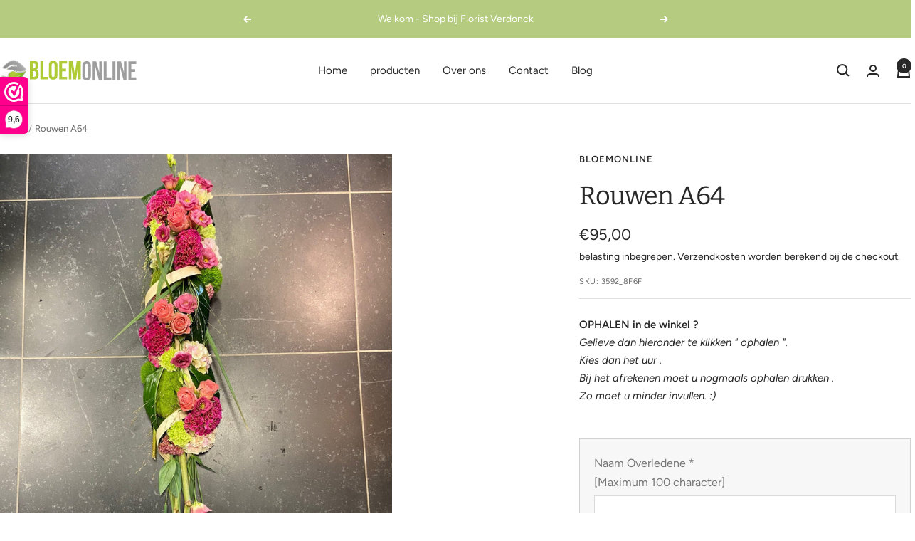

--- FILE ---
content_type: text/javascript; charset=utf-8
request_url: https://www.bloemonline.be/products/rouwen-a64.js
body_size: 209
content:
{"id":8140599296266,"title":"Rouwen A64","handle":"rouwen-a64","description":"\u003cp\u003eRouwen A64 is een modern langwerpig bloemstuk met celosia, lysianthus, roze rozen, dianthus, groene anjer en kussenmos #bloemonline #floristverdonck\u003c\/p\u003e","published_at":"2023-02-06T11:29:56+01:00","created_at":"2023-02-06T11:29:56+01:00","vendor":"bloemonline","type":"Rouwbloem","tags":[],"price":9500,"price_min":9500,"price_max":9500,"available":true,"price_varies":false,"compare_at_price":9500,"compare_at_price_min":9500,"compare_at_price_max":9500,"compare_at_price_varies":false,"variants":[{"id":44256632668426,"title":"Default Title","option1":"Default Title","option2":null,"option3":null,"sku":"3592_8F6F","requires_shipping":true,"taxable":true,"featured_image":null,"available":true,"name":"Rouwen A64","public_title":null,"options":["Default Title"],"price":9500,"weight":0,"compare_at_price":9500,"inventory_management":null,"barcode":"","requires_selling_plan":false,"selling_plan_allocations":[]}],"images":["\/\/cdn.shopify.com\/s\/files\/1\/0689\/3119\/1050\/products\/IMG_9813-rotated.jpg?v=1675679396"],"featured_image":"\/\/cdn.shopify.com\/s\/files\/1\/0689\/3119\/1050\/products\/IMG_9813-rotated.jpg?v=1675679396","options":[{"name":"Title","position":1,"values":["Default Title"]}],"url":"\/products\/rouwen-a64","media":[{"alt":null,"id":35413462057226,"position":1,"preview_image":{"aspect_ratio":0.75,"height":2016,"width":1512,"src":"https:\/\/cdn.shopify.com\/s\/files\/1\/0689\/3119\/1050\/products\/IMG_9813-rotated.jpg?v=1675679396"},"aspect_ratio":0.75,"height":2016,"media_type":"image","src":"https:\/\/cdn.shopify.com\/s\/files\/1\/0689\/3119\/1050\/products\/IMG_9813-rotated.jpg?v=1675679396","width":1512}],"requires_selling_plan":false,"selling_plan_groups":[]}

--- FILE ---
content_type: text/javascript
request_url: https://www.bloemonline.be/cdn/shop/t/5/assets/custom.js?v=167639537848865775061762356086
body_size: -698
content:
//# sourceMappingURL=/cdn/shop/t/5/assets/custom.js.map?v=167639537848865775061762356086


--- FILE ---
content_type: text/javascript
request_url: https://cdn.shopify.com/extensions/019b4a5a-3caf-7726-9e2d-1b3a6f71ebd9/popup-223/assets/kaching-popup-block.js
body_size: 9824
content:
!function(){"use strict";var n;const o="2025-07";var t=(n=>(n.AddToCart="add_to_cart",n.ExitIntent="exit_intent",n.Timer="timer",n))(t||{}),e=(n=>(n.AllProductPages="all",n.SpecificProductPages="selected-products",n.SpecificCollections="collections",n))(e||{}),i=(n=>(n.Heading="heading",n.Timer="timer",n.Rating="rating",n.Product="product",n.Features="features",n.Buttons="buttons",n.Image="image",n.FreeGift="free_gift",n))(i||{}),l=(n=>(n.OrderTotal="order_total",n.LineItemsCount="line_items_count",n.ProductId="product_id",n.ProductVariantId="product_variant_id",n.QtySingleAddRequest="qty_single_atc_request",n.ProductIsNotInCart="product_is_not_in_cart",n.VariantIdsSingleAddRequest="variant_ids_single_atc_request",n))(l||{}),r=(n=>(n.Equal="equal",n.Higher="higher",n.Lower="lower",n))(r||{});const a=async n=>{var t,e;try{const i=await fetch(`/api/${o}/graphql.json`,{method:"POST",headers:{"Content-Type":"application/json","X-Shopify-Storefront-Access-Token":n},body:JSON.stringify({query:'\n        {\n          shop {\n            metafield(namespace: "$app:kaching_popup", key: "translations") {\n              value\n            }\n          }\n        }\n      '})});if(!i.ok)return[];const l=null==(e=null==(t=(await i.json()).data)?void 0:t.shop.metafield)?void 0:e.value;return l?JSON.parse(l):[]}catch(i){return[]}},u=async({customApiHost:n,action:o,shopDomain:t,popupId:e})=>(await fetch(`${n||"https://popup.kachingappz.app"}/storefront/stats`,{method:"POST",headers:{"Content-Type":"application/json"},mode:"no-cors",body:JSON.stringify({action:o,shopDomain:t,popupId:e})}),!0),s=async({storefrontAccessToken:n,mediaImageGIDs:t,size:e})=>{var i;if(0===t.length)return[];const l=await fetch(`/api/${o}/graphql.json`,{method:"POST",headers:{"Content-Type":"application/json","X-Shopify-Storefront-Access-Token":n},body:JSON.stringify({query:"\n      query mediaImages($mediaImageGIDs: [ID!]!, $size: Int!) {\n        nodes(ids: $mediaImageGIDs) {\n          ... on MediaImage {\n            id\n            image {\n              url(transform: { maxWidth: $size, maxHeight: $size })\n            }\n          }\n        }\n      }\n    ",variables:{mediaImageGIDs:t,size:e}})}),r=await l.json();if(!(null==(i=null==r?void 0:r.data)?void 0:i.nodes))return[];const a=r.data.nodes.map((n=>({gid:n.id,url:n.image.url})));return P(`Received media images ${null==a?void 0:a.length}`),a},d=async({productId:n,storefrontAccessToken:t,hasSellingPlansScope:e,dontShowSellingPlans:i})=>{var l,r,a,u,s,d;if(P("fetchSellingPlans",{hasSellingPlansScope:e,dontShowSellingPlans:i}),!e)return{sellingPlans:void 0};if(i)return{sellingPlans:void 0};const c=window.Shopify.country,p=null==(l=window.Shopify.locale)?void 0:l.split("-")[0].toUpperCase(),v=await fetch(`/api/${o}/graphql.json`,{method:"POST",headers:{"Content-Type":"application/json","X-Shopify-Storefront-Access-Token":t},body:JSON.stringify({query:`\n      query @inContext(country: ${c}, language: ${p}) {\n        product(id: "${n}") {\n          variants(first: 250) {\n            edges {\n              node {\n                id\n                sellingPlanAllocations(first: 5) {\n                  nodes {\n                    sellingPlan {\n                      id\n                      name\n                    }\n                  }\n                }\n              }\n            }\n          }\n        }\n      }\n      `})}),f=await v.json();if(null===(null==(r=null==f?void 0:f.data)?void 0:r.product)||void 0===(null==(a=null==f?void 0:f.data)?void 0:a.product))return P("Product is null, returning undefined selling plans"),{sellingPlans:void 0};const h=[];for(const o of null==(d=null==(s=null==(u=null==f?void 0:f.data)?void 0:u.product)?void 0:s.variants)?void 0:d.edges)o.node.sellingPlanAllocations.nodes.length>0&&h.push({variantId:o.node.id,planId:o.node.sellingPlanAllocations.nodes[0].sellingPlan.id,name:o.node.sellingPlanAllocations.nodes[0].sellingPlan.name,productId:n});return{sellingPlans:h}},c=async(n,t)=>{var e,i,l,r,a,u,s,d,c,p,v,f,h,w,m,g,y,S,_,b,N,k,I,T,O,A,C,q,D,j,R,F,J,x;const V=window.Shopify.country,$=null==(e=window.Shopify.locale)?void 0:e.split("-")[0].toUpperCase(),H=await fetch(`/api/${o}/graphql.json`,{method:"POST",headers:{"Content-Type":"application/json","X-Shopify-Storefront-Access-Token":t},body:JSON.stringify({query:`\n      query @inContext(country: ${V}, language: ${$}) {\n        product(id: "${n}") {\n          title\n          handle\n          media(first: 10) {\n            edges {\n              node {\n                mediaContentType\n                alt\n                ...mediaFieldsByType\n              }\n            }\n          }\n          variants(first: 250) {\n            edges {\n              node {\n                id\n                title\n                availableForSale\n                image {\n                  url\n                }\n                compareAtPrice {\n                  amount\n                }\n                price {\n                  amount\n                }\n                selectedOptions {\n                  name\n                  value\n                }\n              }\n            }\n          }\n          options {\n            id\n            name\n            optionValues {\n              id\n              name\n            }\n          }\n        }\n      }\n      fragment mediaFieldsByType on Media {\n        ...on MediaImage {\n          image {\n            url\n          }\n        }\n      }\n      `})}),L=await H.json();if(null===(null==(i=null==L?void 0:L.data)?void 0:i.product)||void 0===(null==(l=null==L?void 0:L.data)?void 0:l.product))return P("Product is null, skipping popup"),null;const U=null!=(p=null==(c=null==(d=null==(s=null==(u=null==(a=null==(r=null==L?void 0:L.data)?void 0:r.product)?void 0:a.media)?void 0:u.edges)?void 0:s[0])?void 0:d.node)?void 0:c.alt)?p:"kaching-image-placeholder",Q=null!=(S=null==(y=null==(g=null==(m=null==(w=null==(h=null==(f=null==(v=null==L?void 0:L.data)?void 0:v.product)?void 0:f.media)?void 0:h.edges)?void 0:w[0])?void 0:m.node)?void 0:g.image)?void 0:y.url)?S:"",z=null!=(T=null==(I=null==(k=null==(N=null==(b=null==(_=null==L?void 0:L.data)?void 0:_.product)?void 0:b.variants)?void 0:N.edges)?void 0:k[0].node)?void 0:I.id)?T:null,E=[],G=[];for(const o of null==(C=null==(A=null==(O=null==L?void 0:L.data)?void 0:O.product)?void 0:A.variants)?void 0:C.edges)E.push({id:o.node.id,title:o.node.title,availableForSale:o.node.availableForSale,selectedOptions:o.node.selectedOptions,price:o.node.price.amount,compareAtPrice:o.node.compareAtPrice?o.node.compareAtPrice.amount:null,imageUrl:(null==(q=o.node.image)?void 0:q.url)||void 0});for(const o of null==(j=null==(D=null==L?void 0:L.data)?void 0:D.product)?void 0:j.options)G.push({id:o.id,name:o.name,values:o.optionValues});return{title:null==(F=null==(R=null==L?void 0:L.data)?void 0:R.product)?void 0:F.title,handle:(null==(x=null==(J=null==L?void 0:L.data)?void 0:J.product)?void 0:x.handle)||void 0,imageAlt:U,imageUrl:Q,variantId:z,variantOptions:E,productOptions:G}},p=async({prodcutVariantId:n,popupId:o,currentPageProductId:t,receivedQuantity:e,receivedSellingPlanId:i,shouldAddSellingPlan:l,giftIds:r})=>{try{if(!n)return null;const a=n.split("/"),u=a[a.length-1],s=i?i.split("/"):[],d=i?s[s.length-1]:void 0,c=[{id:Number(u),quantity:e||1,properties:{__kaching_popup_id:o,__original_product_id:t,__kaching_variant_id:n},...l&&i&&d?{selling_plan:Number(d)}:{}}];r&&r.length>0&&r.forEach((n=>{const e=n.split("/"),i=e[e.length-1];c.push({id:Number(i),quantity:1,properties:{__is_kaching_popup_free_gift:"true",__kaching_popup_id:o,__original_product_id:t},parent_id:Number(u)})}));let p={items:c};const v=await fetch(window.Shopify.routes.root+"cart/add.js?kaching_popup=true",{method:"POST",headers:{"Content-Type":"application/json"},body:JSON.stringify(p)});if(!v.ok)return null;return(await v.json()).items[0].id}catch(a){return null}},v=(n,o)=>{const t=new Set(n);return P("haveCommonCollectionId",{popupCollections:n,currentCollections:o,set:t}),o.some((n=>t.has(n)))},f=({options:n,isRequestAddToCart:o})=>{try{if(!o)return null;if("string"==typeof(null==n?void 0:n.body)&&C(null==n?void 0:n.headers)){const o=JSON.parse(n.body).id;return null==o||isNaN(Number(o))?null:Number(o)}if((null==n?void 0:n.body)instanceof FormData){const o=n.body.get("id");return null==o||isNaN(Number(o))?null:Number(o)}if(D(null==n?void 0:n.headers)&&!C(null==n?void 0:n.headers)&&!((null==n?void 0:n.body)instanceof FormData)&&(null==n?void 0:n.body)){const o=new URLSearchParams(n.body).get("id");return null==o||isNaN(Number(o))?null:Number(o)}return null}catch(t){return null}},h=({options:n,isRequestAddToCart:o})=>{try{if(!o)return null;if("string"==typeof(null==n?void 0:n.body)&&C(null==n?void 0:n.headers)){const o=JSON.parse(n.body).quantity;return null==o||isNaN(Number(o))?null:Number(o)}if((null==n?void 0:n.body)instanceof FormData){const o=n.body.get("quantity");return null==o||isNaN(Number(o))?null:Number(o)}if(D(null==n?void 0:n.headers)&&!C(null==n?void 0:n.headers)&&!((null==n?void 0:n.body)instanceof FormData)&&(null==n?void 0:n.body)){const o=new URLSearchParams(n.body).get("quantity");return null==o||isNaN(Number(o))?null:Number(o)}return null}catch(t){return null}},w=({body:n,xhr:o,isRequestAddToCart:t})=>{var e;try{if(!t||!n)return null;const i=(null==(e=o.o)?void 0:e["content-type"])||"";if("string"==typeof n&&i.includes("application/json")){const o=JSON.parse(n).id;return null==o||isNaN(Number(o))?null:Number(o)}if(n instanceof FormData){const o=n.get("id");return null==o||isNaN(Number(o))?null:Number(o)}if(i.includes("application/x-www-form-urlencoded")&&"string"==typeof n){const o=new URLSearchParams(n).get("id");return null==o||isNaN(Number(o))?null:Number(o)}return null}catch{return null}},m=({body:n,xhr:o,isRequestAddToCart:t})=>{var e;try{if(!t||!n)return null;const i=(null==(e=o.o)?void 0:e["content-type"])||"";if("string"==typeof n&&i.includes("application/json")){const o=JSON.parse(n).quantity;return null==o||isNaN(Number(o))?null:Number(o)}if(n instanceof FormData){const o=n.get("quantity");return null==o||isNaN(Number(o))?null:Number(o)}if(i.includes("application/x-www-form-urlencoded")&&"string"==typeof n){const o=new URLSearchParams(n).get("quantity");return null==o||isNaN(Number(o))?null:Number(o)}return null}catch{return null}},g=({form:n,isRequestAddToCart:o})=>{try{if(!o||!n)return null;const t=new FormData(n).get("id");return null==t||isNaN(Number(t))?null:Number(t)}catch{return null}},y=({form:n,isRequestAddToCart:o})=>{try{if(!o||!n)return null;const t=new FormData(n).get("quantity");return null==t||isNaN(Number(t))?null:Number(t)}catch{return null}},S=({popup:n,cart:o,currentQty:e,currentVariantId:i})=>{var a;const u=null==n?void 0:n.settings.additionalConditions,s=null==n?void 0:n.settings.trigger;if(!u||!o)return!0;const d=n=>{var a,u;const{type:d,operator:c,value:p,productId:v,productVariantIds:f}=n;switch(d){case l.OrderTotal:if(c===r.Higher)return o.total_price/100>(null!=p?p:0);if(c===r.Lower)return o.total_price/100<(null!=p?p:0);if(c===r.Equal)return o.total_price/100===(null!=p?p:0);break;case l.LineItemsCount:if(c===r.Higher)return o.item_count>(null!=p?p:0);if(c===r.Lower)return o.item_count<(null!=p?p:0);if(c===r.Equal)return o.item_count===(null!=(a=Number(p))?a:0);break;case l.QtySingleAddRequest:if(!e)return!0;if(s!==t.AddToCart)return!0;if(c===r.Higher)return e>(null!=p?p:0);if(c===r.Lower)return e<(null!=p?p:0);if(c===r.Equal)return e===(null!=(u=Number(p))?u:0);break;case l.VariantIdsSingleAddRequest:return!i||(s!==t.AddToCart||(!f||f.length<=0||f.some((n=>n===`gid://shopify/ProductVariant/${i}`))));case l.ProductId:return o.items.some((n=>`gid://shopify/Product/${n.product_id}`===v));case l.ProductIsNotInCart:return!o.items.some((n=>`gid://shopify/Product/${n.product_id}`===v));case l.ProductVariantId:return o.items.some((n=>null==f?void 0:f.includes(`gid://shopify/ProductVariant/${n.variant_id}`)))}return!1};for(const t of u){if(!d(t)){if(!(null==(a=t.orConditions)?void 0:a.length))return!1;if(!t.orConditions.some((n=>d(n))))return!1}}return!0},_=(n,o,t,i)=>{if(null===n)return{shouldNotShow:!0,shownPopup:null};let l=null;for(const r of n)if(r.settings.visibility===e.SpecificProductPages){const n=r.settings.ids?r.settings.ids.map((n=>{const o=n.split("/");return o[o.length-1]})):null;(null==n?void 0:n.includes((null==o?void 0:o.toString())||""))&&(!l||new Date(r.createdAt).getTime()>new Date(l.createdAt).getTime())&&(l=r)}if(l)return{shouldNotShow:!1,shownPopup:l};for(const r of n)if(r.settings.visibility===e.SpecificCollections){const n=t&&t.length>0?t:null!==i?[i]:[];v(r.settings.collectionIds||[],n)&&(!l||new Date(r.createdAt).getTime()>new Date(l.createdAt).getTime())&&(l=r)}if(l)return{shouldNotShow:!1,shownPopup:l};for(const r of n)r.settings.visibility===e.AllProductPages&&(!l||new Date(r.createdAt).getTime()>new Date(l.createdAt).getTime())&&(l=r);return l?{shouldNotShow:!1,shownPopup:l}:{shouldNotShow:!0,shownPopup:null}},P=(n,o=null)=>{(T()||k())&&console.debug("[Kaching Popup]",n,o)},b=()=>new URLSearchParams(window.location.search).get("kaching");let N;const k=()=>(void 0===N&&(N="dev"===b()),N);let I;const T=()=>(void 0===I&&(I="debug"===b()),I),O=async(n,o,t)=>{if("Failed to fetch"===o||(null==o?void 0:o.includes("Failed to fetch")))return;if("Load failed"===o||(null==o?void 0:o.includes("Load failed")))return;if("Attempted to assign to readonly property"===o||(null==o?void 0:o.includes("Attempted to assign to readonly property")))return;const e=["Failed to execute 'fetch'","Can only call Window.open on instances of Window","NetworkError when attempting to fetch resource","Cannot assign to read only property 'send' of object","The operation is insecure","Document is not fully active"];if(e.includes(o)||void 0!==e.find((n=>null==o?void 0:o.includes(n))))return;const i=window.location.href,l=window.Shopify,r={error:{filename:n,message:o,stack:t,url:i,shop:null==l?void 0:l.shop}};return await fetch("https://storefront-events.kachingappz.app/popup/errors",{method:"POST",headers:{"Content-Type":"application/json"},body:JSON.stringify(r)})},A=()=>{const n=["kaching-popup.js","kaching-popup-block.js"];window.addEventListener("error",(async function(o){try{await(async o=>{const{filename:t,message:e,error:i}=o;for(const l of n)if(t.includes(l)){if(T())return void P("Error",o);await O(t,e,i.stack)}})(o)}catch(t){console.error(t)}})),window.addEventListener("unhandledrejection",(async function(o){try{await(async o=>{if("object"!=typeof o.reason)return;const{message:t,stack:e}=o.reason;if(e)for(const i of n)if(e.includes(i)){if(T())return void P("Unhandled rejection",o);await O(i,t,e)}})(o)}catch(t){console.error(t)}}))},C=n=>{var o,t;return!!n&&(n instanceof Headers?null!=(t=null==(o=n.get("content-type"))?void 0:o.toLowerCase().includes("application/json"))&&t:Array.isArray(n)?n.some((([n,o])=>"content-type"===n.toLowerCase()&&o.toLowerCase().includes("application/json"))):"object"==typeof n&&Object.entries(n).some((([n,o])=>"content-type"===n.toLowerCase()&&(null==o?void 0:o.toLowerCase().includes("application/json")))))},q=()=>!!document.querySelector("#UpcartPopup")||!!window.upcartDocumentOrShadowRoot,D=n=>{if(n instanceof Headers)return"application/x-www-form-urlencoded"===n.get("Content-Type");if(Array.isArray(n)){const o=n.find((([n])=>"content-type"===n.toLowerCase()));return!!o&&"application/x-www-form-urlencoded"===o[1]}return!(!n||"object"!=typeof n)&&"application/x-www-form-urlencoded"===n["Content-Type"]},j=async n=>{const i=await(async n=>{var t,e;try{const i=await fetch(`/api/${o}/graphql.json`,{method:"POST",headers:{"Content-Type":"application/json","X-Shopify-Storefront-Access-Token":n},body:JSON.stringify({query:'\n        {\n          shop {\n            metafield(namespace: "$app:kaching_popup", key: "popups") {\n              value\n            }\n          }\n        }\n      '})});if(!i.ok)return[];const l=null==(e=null==(t=(await i.json()).data)?void 0:t.shop.metafield)?void 0:e.value;return l?JSON.parse(l):[]}catch(i){return[]}})(n),l=n=>i.filter((o=>o.settings.trigger===n)).reduce(((n,o)=>{const t=n.findIndex((n=>{var t,i;if(n.settings.visibility===e.SpecificProductPages&&o.settings.visibility===e.SpecificProductPages){const e=null==(t=o.settings.ids)?void 0:t.map((n=>{const o=n.split("/");return o[o.length-1]})),l=null==(i=n.settings.ids)?void 0:i.map((n=>{const o=n.split("/");return o[o.length-1]}));return null==e?void 0:e.some((n=>null==l?void 0:l.includes(n)))}if(n.settings.visibility===e.SpecificCollections&&o.settings.visibility===e.SpecificCollections){const t=o.settings.collectionIds||[],e=n.settings.collectionIds||[];return t.some((n=>e.includes(n)))}return n.settings.visibility===o.settings.visibility}));return-1!==t?new Date(o.createdAt).getTime()>new Date(n[t].createdAt).getTime()&&(n[t]=o):n.push(o),n}),[]).sort(((n,o)=>new Date(o.createdAt).getTime()-new Date(n.createdAt).getTime()));return{addToCart:l(t.AddToCart),timer:l(t.Timer),exitIntent:l(t.ExitIntent)}},R=async({popupConfig:n,storefrontAccessToken:o})=>{const t=document.querySelector("kaching-popup"),e=[],l=(r=n.settings.customIconGID)&&"null"!==r&&"undefined"!==r?r:null;var r;l?e.push(l):t.removeAttribute("custom-icon");const a=n.settings.blocks.map((n=>({blockId:n.id,mediaGID:n.blockType===i.Image?n.editedMediaImageGID:null}))).filter((n=>null!==n.mediaGID));if(a.forEach((n=>{n.mediaGID&&e.push(n.mediaGID)})),e.length>0){const n=await s({storefrontAccessToken:o,mediaImageGIDs:e,size:900}),i=null==n?void 0:n.find((n=>n.gid===l));i?t.setAttribute("custom-icon",JSON.stringify({url:i.url,alt:i.gid})):t.removeAttribute("custom-icon");const r=null==n?void 0:n.filter((n=>a.map((n=>n.mediaGID)).includes(n.gid)));((null==r?void 0:r.length)||0)>0&&t.setAttribute("block-images",JSON.stringify(r.map((n=>{var o;return{url:n.url,alt:n.gid,blockId:null==(o=a.find((o=>o.mediaGID===n.gid)))?void 0:o.blockId}}))))}try{const e=n.settings.blocks.filter((n=>n.blockType===i.FreeGift));if(e.length>0){const n=e.map((async n=>{const t=n;if(t.blockType===i.FreeGift&&t.productId){const n=await c(t.productId,o);return{blockId:t.id,data:n}}return null})),l=await Promise.all(n),r=l.filter((n=>null!==n)).map((n=>{var o,t,e,i;return{blockId:n.blockId,title:(null==(o=n.data)?void 0:o.title)||"",imageUrl:(null==(t=n.data)?void 0:t.imageUrl)||"",variantOptions:(null==(e=n.data)?void 0:e.variantOptions)||[],productOptions:(null==(i=n.data)?void 0:i.productOptions)||[]}}));t.setAttribute("free-gift-data",JSON.stringify(r))}}catch(u){P("Failed to set free gift data",{err:u})}},F=(n,o)=>o.some((o=>(n.settings.selectedVariantIds&&0!==n.settings.selectedVariantIds.length?o.data.variantOptions.filter((o=>{var t;return null==(t=n.settings.selectedVariantIds)?void 0:t.includes(o.id)})):o.data.variantOptions).some((n=>n.availableForSale)))),J=async(n,o,t)=>{const e=document.querySelector("kaching-popup"),i=window.Shopify.currency,l=i?Number(i.rate):1;if(e&&o&&(e.setAttribute("settings",JSON.stringify(o.settings)),e.setAttribute("popup-id",o.id),e.setAttribute("currency-rate",l.toString())),(null==o?void 0:o.settings.productId)&&e&&(null===(null==o?void 0:o.settings.multipleProductsBlock)||void 0===(null==o?void 0:o.settings.multipleProductsBlock))){const[i,l,r]=await Promise.all([c(o.settings.productId,n),d({productId:o.settings.productId,storefrontAccessToken:n,hasSellingPlansScope:t||!1,dontShowSellingPlans:o.settings.dontShowSellingPlans}),s({storefrontAccessToken:n,mediaImageGIDs:o.settings.swatchConfig?Object.values(o.settings.swatchConfig).flatMap((n=>{var o;return(null==(o=n.images)?void 0:o.map((n=>n.mediaImageGID)))||[]})).filter((n=>n&&""!==n)):[],size:500})]);if(!i)return{isAvailableForSale:!1};let a=[];o.settings.swatchConfig&&Object.entries(o.settings.swatchConfig||{}).forEach((([,n])=>{n.images&&n.images.forEach((n=>{const o=r.find((o=>o.gid===n.mediaImageGID));o&&a.push({url:o.url,optionValueId:n.optionValueId})}))}));const{title:u,imageAlt:p,imageUrl:v,variantOptions:f,productOptions:h,handle:w}=i;P("setPopupData",{hasSellingPlansScope:t,sellingPlansResponse:l,swatchProductOptionValueIdsWithImageUrls:a});const m=o.settings.selectedVariantIds&&0!==o.settings.selectedVariantIds.length?f.filter((n=>{var t;return null==(t=o.settings.selectedVariantIds)?void 0:t.some((o=>o===n.id))})):f,g=o.settings.selectedVariantIds&&0!==o.settings.selectedVariantIds.length?h.map((n=>{const o=new Set;return m.forEach((t=>{const e=t.selectedOptions.find((o=>o.name===n.name));e&&o.add(e.value)})),{...n,values:n.values.filter((n=>o.has(n.name)))}})):h;return e.setAttribute("product-title",u),e.setAttribute("product-handle",w||""),e.setAttribute("product-image",JSON.stringify({url:v,alt:p})),e.setAttribute("variant-options",JSON.stringify(m)),e.setAttribute("product-options",JSON.stringify(g)),e.setAttribute("selling-plans",JSON.stringify(l.sellingPlans||[])),e.setAttribute("swatch-media",JSON.stringify(a)),await R({popupConfig:o,storefrontAccessToken:n}),{isAvailableForSale:m.some((n=>n.availableForSale))}}if((null==o?void 0:o.settings.multipleProductsBlock)&&e){const i=o.settings.multipleProductsBlock.productIds,[l,r,a]=await Promise.all([Promise.all(i.map((o=>c(o,n)))),Promise.all(i.map((e=>{var i;return d({productId:e,storefrontAccessToken:n,hasSellingPlansScope:t||!1,dontShowSellingPlans:null==(i=o.settings.multipleProductsBlock)?void 0:i.dontShowSellingPlans})}))),s({storefrontAccessToken:n,mediaImageGIDs:o.settings.multipleProductsBlock.swatchConfig?Object.values(o.settings.multipleProductsBlock.swatchConfig).flatMap((n=>{var o;return(null==(o=n.images)?void 0:o.map((n=>n.mediaImageGID)))||[]})).filter((n=>n&&""!==n)):[],size:500})]);let u=[];o.settings.multipleProductsBlock.swatchConfig&&Object.entries(o.settings.multipleProductsBlock.swatchConfig||{}).forEach((([,n])=>{n.images&&n.images.forEach((n=>{const o=a.find((o=>o.gid===n.mediaImageGID));o&&u.push({url:o.url,optionValueId:n.optionValueId})}))}));const p=i.reduce(((n,o,t)=>{const e=l[t];return null!==e&&n.push({productId:o,data:e}),n}),[]).filter((n=>(o.settings.selectedVariantIds&&0!==o.settings.selectedVariantIds.length?n.data.variantOptions.filter((n=>{var t;return null==(t=o.settings.selectedVariantIds)?void 0:t.includes(n.id)})):n.data.variantOptions).some((n=>n.availableForSale))));if(0===p.length)return{isAvailableForSale:!1};let v=[];if(o.settings.multipleProductsBlock.editedImagesByProduct&&o.settings.multipleProductsBlock.editedImagesByProduct.length>0){const t=o.settings.multipleProductsBlock.editedImagesByProduct.map((n=>n.imageId)),e=await s({storefrontAccessToken:n,mediaImageGIDs:t,size:900});v=e.map((n=>{var t,e,i;return{imageSrc:n.url,productId:null==(i=null==(e=null==(t=o.settings.multipleProductsBlock)?void 0:t.editedImagesByProduct)?void 0:e.find((o=>o.imageId===n.gid)))?void 0:i.productId}}))}return e.setAttribute("multiple-products-info",JSON.stringify(p.map((n=>{var t,e;const i=null==(e=null==(t=o.settings.multipleProductsBlock)?void 0:t.variantsIdsByProduct.find((o=>o.productId===n.productId)))?void 0:e.variantsIds,l=i&&0!==i.length?n.data.variantOptions.filter((n=>i.some((o=>o===n.id)))):n.data.variantOptions,a=i&&0!==i.length?n.data.productOptions.map((n=>{const o=new Set;return l.forEach((t=>{const e=t.selectedOptions.find((o=>o.name===n.name));e&&o.add(e.value)})),{...n,values:n.values.filter((n=>o.has(n.name)))}})):n.data.productOptions,u=v.find((o=>o.productId===n.productId)),s=r.flatMap((n=>{var o;return null!=(o=n.sellingPlans)?o:[]})).filter((o=>o.productId===n.productId));return{productId:n.productId,title:n.data.title,image:{src:(null==u?void 0:u.imageSrc)||n.data.imageUrl,alt:n.data.imageAlt,isEdited:null!==(null==u?void 0:u.imageSrc)&&void 0!==(null==u?void 0:u.imageSrc)},variantOptions:l,productOptions:a,sellingPlans:s}})))),e.setAttribute("swatch-media",JSON.stringify(u)),await R({popupConfig:o,storefrontAccessToken:n}),{isAvailableForSale:F(o,p)}}return{isAvailableForSale:!1}},x=async(n,t,e)=>{var i;try{if(n)return n;if(t.length>0){const[,n]=t[t.length-1];if((null==n?void 0:n.body)instanceof FormData)for(const[o,t]of n.body.entries())if("product-id"===o)return Number(t);if("string"==typeof(null==n?void 0:n.body)&&C(null==n?void 0:n.headers)){const t=JSON.parse(n.body);if((null==(i=t.items)?void 0:i.length)>0){const n=await(async({storefrontAccessToken:n,variantId:t})=>{var e,i,l,r,a,u,s;const d=await fetch(`/api/${o}/graphql.json`,{method:"POST",headers:{"Content-Type":"application/json","X-Shopify-Storefront-Access-Token":n},body:JSON.stringify({query:"\n      query GetProductFromVariant($id: ID!) {\n        node(id: $id) {\n          ... on ProductVariant {\n            product {\n              id\n            }\n          }\n        }\n      }\n    ",variables:{id:`gid://shopify/ProductVariant/${t}`}})}),c=await d.json();return(null==(l=null==(i=null==(e=null==c?void 0:c.data)?void 0:e.node)?void 0:i.product)?void 0:l.id)?Number(null==(s=null==(u=null==(a=null==(r=null==c?void 0:c.data)?void 0:r.node)?void 0:a.product)?void 0:u.id)?void 0:s.split("/").pop()):null})({storefrontAccessToken:e,variantId:t.items[0].id});return n}return Number(t["product-id"])}if((null==n?void 0:n.body)&&D(null==n?void 0:n.headers)&&!C(null==n?void 0:n.headers)&&!((null==n?void 0:n.body)instanceof FormData)){const o=new URLSearchParams(n.body);for(const[n,t]of o.entries())if("product-id"===n)return Number(t)}}return null}catch(l){return console.error(l),null}},V=(n,o)=>{var t,e,i,l;try{if(!o)return!1;const[,a]=n;if(P("doesBundleAlreadyHaveUpsell",{isJson:"string"==typeof(null==a?void 0:a.body)&&C(null==a?void 0:a.headers)}),"string"==typeof(null==a?void 0:a.body)&&C(null==a?void 0:a.headers)){const n=JSON.parse(a.body);if(!(null==(t=null==n?void 0:n.items)?void 0:t.length))return!1;for(const t of n.items)if(Object.keys(t.properties).find((n=>"__kaching_bundles"===n)))try{const n=Object.entries(t.properties).find((n=>"__kaching_bundles"===n[0])),r=JSON.parse((null==n?void 0:n[1])||"{}");if(null==r?void 0:r.upsell){if(((null==(i=null==(e=o.settings)?void 0:e.selectedVariantIds)?void 0:i.map((n=>n.split("/").pop())))||[]).includes(null==(l=t.id)?void 0:l.toString()))return!0}}catch(r){console.error(r)}}return!1}catch(r){return!1}};T()&&(P("App version",(()=>{const n=document.currentScript;if(!n)return null;const o=n.src.match(/\/([^/]+)\/assets\//);return o&&o[1]?o[1]:null})()),P("Shopify domain",null==(n=window.Shopify)?void 0:n.shop)),async function(){var n,o,e;A();let i=document.getElementById("kaching-popup"),l=document.getElementById("kaching-overlay"),r=document.querySelector("kaching-popup"),s=document.getElementById("kaching-close-icon"),d=!1,c=!1,v=null,b=!1,N=!1,k=[],I=[];const T=document.querySelector("script#kaching-popup-config"),O=JSON.parse((null==T?void 0:T.textContent)||"{}"),R=O.storefrontAccessToken,F=O.moneyFormat,$=O.customApiHost,H=O.shopifyDomain,L=O.productId,U=O.collectionIds,Q=O.collection,z=O.cart,E=O.hasSellingPlansScope;let G=null;const X=O.liquidLocale,B=null==(o=null==(n=window.Shopify)?void 0:n.locale)?void 0:o.toLowerCase().split("-")[0];let M=null,W=!1,K=!1,Y=!1,Z=null;if(P("Initializing",{shopDomain:H,moneyFormat:F,storefrontAccessToken:R,currentPageProductId:L,locale:X,externallyInjectedLocale:B,currentPageCollectionsIds:U,collection:Q}),P("Selling plans",{hasSellingPlansScope:E}),R){const[dn,cn]=await Promise.all([j(R),a(R)]);v=dn,G=cn,P("Fetched popups and translations",{popupsByTrigger:v,translations:G});const pn=B||X,vn=G.find((n=>n.locale===pn));pn&&vn&&(P("Found matching translations",vn),r.setAttribute("translations",JSON.stringify(vn)))}function nn(){document.body.classList.remove("kaching-popup-open")}async function on(n){i.style.display="none",l.style.display="none",P("handleDeclineClick",{deferredFetchQueue:k});const o=document.querySelector("#xboost-upsell-slide-cart-root");o&&(o.style.visibility="visible");try{window.Vanga.open&&window.Vanga.open()}catch(e){P("Vanga error",{err:e})}for(nn(),(null==M?void 0:M.settings.trigger)===t.AddToCart&&(d=!0,!0===M.settings.showAddToCartPopupOncePerSession&&sessionStorage.setItem("kachingAddToCartOncePerSessionShown","true"));k.length>0;){const n=k.shift(),o=I.shift();if(P("handleDeclineClick loop",{request:n}),n&&o&&!b)if(Z){const t=await Z(...n);P("handleDeclineClick loop with savedFetch",{originalResponse:t}),o(t)}else{const t=await fetch(...n);P("handleDeclineClick loop",{originalResponse:t}),o(t)}if(o&&b&&o(new Response),o&&n&&b&&n[0].toString().includes("partial=true")){o(await fetch(...n))}}q()&&window.upcartRegisterAddToCart&&(null==M?void 0:M.settings.trigger)!==t.ExitIntent&&window.upcartRegisterAddToCart(),k=[],I=[],M&&function(){const n=document.querySelector('button[name="kaching-decline-button"]'),o=document.querySelector('button[name="kaching-want-button"]');n&&n.removeEventListener("click",on);o&&o.removeEventListener("click",ln)}(),N&&(window.location.href="/cart")}async function tn(n){var o;const e=null==(o=null==n?void 0:n.detail)?void 0:o.variantIds,r=null==n?void 0:n.detail.freeGiftSelectedVariants,a=r?JSON.parse(r):null;if(P("handleAllAccepted",{receivedVariantIds:e,parsedFreeGifts:a}),e&&M&&M.settings&&R){const o=await x(L,k,R),r=M.id,v=a?Object.values(a):[];for(let n=0;n<e.length;n++){const t=e[n];try{await p({prodcutVariantId:t,popupId:r,currentPageProductId:o,receivedQuantity:1,receivedSellingPlanId:void 0,shouldAddSellingPlan:!1,giftIds:0===n&&v.length>0?v:null})}catch(s){P("Failed to add product",{error:s})}}for(i.style.display="none",l.style.display="none",nn(),M.settings.trigger===t.AddToCart&&(d=!0,!0===M.settings.showAddToCartPopupOncePerSession&&sessionStorage.setItem("kachingAddToCartOncePerSessionShown","true"));k.length>0;){const n=k.shift(),o=I.shift();if(n&&o&&!b){const t=window.Shopify;"7f86ee-d4.myshopify.com"===(null==t?void 0:t.shop)&&(P("Sleeping"),await en(2e3),P("Resuming"));const e=await fetch(...n);P("Fetch completed"),o(e)}if(o&&b&&o(new Response),o&&n&&b&&n[0].toString().includes("partial=true")){o(await fetch(...n))}}q()&&window.upcartRegisterAddToCart&&window.upcartRegisterAddToCart(),k=[],I=[],H&&u({customApiHost:$,action:"accepted",shopDomain:H,popupId:M.id}),M.settings.trigger!==t.ExitIntent&&M.settings.trigger!==t.Timer||M.settings.disableRedirect||(window.location.href="/cart"),N&&(window.location.href="/cart");const f=document.querySelector("#xboost-upsell-slide-cart-root");f&&(f.style.visibility="visible");try{window.Vanga.open&&window.Vanga.open()}catch(c){P("Vanga error",{err:c})}n.preventDefault()}}F&&r&&r.setAttribute("money-format",F);const en=n=>new Promise((o=>setTimeout(o,n)));async function ln(n){var o,e,r,a,s,c,v,f;const h=null==(o=null==n?void 0:n.detail)?void 0:o.variantId,w=null==(e=null==n?void 0:n.detail)?void 0:e.quantity,m=null==n?void 0:n.detail.sellingPlan,g=null==n?void 0:n.detail.freeGiftSelectedVariants,y=g?JSON.parse(g):null;let S=!1;if(S=(null==(r=null==M?void 0:M.settings)?void 0:r.multipleProductsBlock)?Boolean(m&&E&&!(null==(s=null==(a=null==M?void 0:M.settings)?void 0:a.multipleProductsBlock)?void 0:s.dontShowSellingPlans)):Boolean(m&&E&&!(null==(c=null==M?void 0:M.settings)?void 0:c.dontShowSellingPlans)),P("handleWantClick",{receivedVariantId:h,receivedSellingPlanId:m,receivedQuantity:w,shouldAddSellingPlan:S}),(null==M?void 0:M.settings)&&R&&h){const o=await x(L,k,R);if(M.settings.trigger===t.AddToCart&&(M.settings.replaceProductAddedToCart||(null==(v=M.settings.multipleProductsBlock)?void 0:v.replaceProductAddedToCart))){i.style.display="none",l.style.display="none",nn(),d=!0,!0===M.settings.showAddToCartPopupOncePerSession&&sessionStorage.setItem("kachingAddToCartOncePerSessionShown","true");const t=k.pop(),e=await async function({popupConfig:n,lastRequest:o,receivedVariantId:t,receivedQuantity:e,receivedSellingPlanId:i,shouldAddSellingPlan:l}){var r;P("Executing deferred fetch",{popupConfig:n,lastRequest:o,receivedVariantId:t});const a=i?i.split("/"):[],u=i?a[a.length-1]:void 0;if(o){const[a,d]=o,c=t.split("/"),p=c[c.length-1];if((null==d?void 0:d.body)instanceof FormData&&(d.body.set("product-id",(null==n?void 0:n.settings.productId)||""),d.body.set("id",p),d.body.set("quantity",e?e.toString():"1"),d.body.set("properties[__kaching_popup_id]",(null==n?void 0:n.id)||""),d.body.set("properties[__kaching_variant_id]",t),d.body.set("properties[__original_product_id]",(null==L?void 0:L.toString())||""),d.body.get("sections_url")&&d.body.set("sections_url",`/variants/${p}`),l&&i&&u&&d.body.set("selling_plan",u)),"string"==typeof(null==d?void 0:d.body)&&C(null==d?void 0:d.headers))try{const o=JSON.parse(d.body);q()||(null==(r=o.items)?void 0:r.length)>0?o.items=[{form_type:"product",id:p,"product-id":(null==n?void 0:n.settings.productId)||"",quantity:e||1,"section-id":o.items[0]["section-id"],properties:{__kaching_popup_id:(null==n?void 0:n.id)||"",__original_product_id:(null==L?void 0:L.toString())||"",__kaching_variant_id:(null==t?void 0:t.toString())||""},...l&&i&&u?{selling_plan:Number(u)}:{}}]:(o["product-id"]=(null==n?void 0:n.settings.productId)||"",o.id=p,o.quantity=e||1,o.properties={...o.properties||{},__kaching_popup_id:(null==n?void 0:n.id)||"",__original_product_id:(null==L?void 0:L.toString())||"",__kaching_variant_id:(null==t?void 0:t.toString())||""},l&&i&&u&&(o.selling_plan=Number(u))),d.body=JSON.stringify(o)}catch(s){console.error(s)}if(D(null==d?void 0:d.headers)&&!C(null==d?void 0:d.headers)&&!((null==d?void 0:d.body)instanceof FormData)&&(null==d?void 0:d.body))try{const o=new URLSearchParams;new URLSearchParams(d.body).forEach(((n,t)=>{o.set(t,n)})),o.set("product-id",(null==n?void 0:n.settings.productId)||""),o.set("quantity",e?e.toString():"1"),o.set("id",p),o.set("properties[__kaching_popup_id]",(null==n?void 0:n.id)||""),o.set("properties[__kaching_variant_id]",t),o.set("properties[__original_product_id]",(null==L?void 0:L.toString())||""),l&&i&&u&&o.set("selling_plan",u),d.body=o.toString()}catch(s){console.error("Error processing application/x-www-form-urlencoded body:",s)}const v=await fetch(a,d);return q()&&window.upcartRegisterAddToCart&&window.upcartRegisterAddToCart(),v}}({popupConfig:M,lastRequest:t,receivedVariantId:h,receivedQuantity:w,receivedSellingPlanId:m,shouldAddSellingPlan:S});return await(async({variantIds:n,popupId:o,currentPageProductId:t})=>{try{if(n.length<=0)return!1;let e={items:n.map((n=>{const e=n.split("/"),i=e[e.length-1];return{id:Number(i),quantity:1,properties:{__is_kaching_popup_free_gift:"true",__kaching_popup_id:o,__original_product_id:t}}}))};return await fetch(window.Shopify.routes.root+"cart/add.js?kaching_popup=true",{method:"POST",headers:{"Content-Type":"application/json"},body:JSON.stringify(e)}),!0}catch(e){return P("addGiftsToCart error",{err:e}),!1}})({variantIds:y?Object.values(y):[],popupId:M.id,currentPageProductId:o}),e&&(null==(f=I.pop())||f(e)),k=[],I=[],H&&u({customApiHost:$,action:"accepted",shopDomain:H,popupId:M.id}),void n.preventDefault()}if(await p({prodcutVariantId:h,popupId:M.id,currentPageProductId:o,receivedQuantity:w,receivedSellingPlanId:m,shouldAddSellingPlan:S,giftIds:y?Object.values(y):[]})){for(i.style.display="none",l.style.display="none",nn(),M.settings.trigger===t.AddToCart&&(d=!0,!0===M.settings.showAddToCartPopupOncePerSession&&sessionStorage.setItem("kachingAddToCartOncePerSessionShown","true"));k.length>0;){const n=k.shift(),o=I.shift();if(n&&o&&!b){const t=window.Shopify;"7f86ee-d4.myshopify.com"===(null==t?void 0:t.shop)&&(P("Sleeping"),await en(2e3),P("Resuming"));const e=await fetch(...n);P("Fetch completed"),o(e)}if(o&&b&&o(new Response),o&&n&&b&&n[0].toString().includes("partial=true")){o(await fetch(...n))}}q()&&window.upcartRegisterAddToCart&&window.upcartRegisterAddToCart(),k=[],I=[],H&&u({customApiHost:$,action:"accepted",shopDomain:H,popupId:M.id}),M.settings.trigger!==t.ExitIntent&&M.settings.trigger!==t.Timer||M.settings.disableRedirect||(window.location.href="/cart"),N&&(window.location.href="/cart")}}const _=document.querySelector("#xboost-upsell-slide-cart-root");_&&(_.style.visibility="visible");try{window.Vanga.open&&window.Vanga.open()}catch(T){P("Vanga error",{err:T})}n.preventDefault()}function rn(){document.addEventListener("popup-accepted",ln),document.addEventListener("popup-declined",on),document.addEventListener("popup-all-accepted",tn),P("registerButtonsWithPopup with:",{popup:i,overlay:l}),(null==i?void 0:i.style)&&(null==l?void 0:l.style)||(i=document.getElementById("kaching-popup"),l=document.getElementById("kaching-overlay"),P("registerButtonsWithPopup -> with no styles, setting again",{popup:i,overlay:l})),i.style.display="block",l.style.display="flex",P("Setting overlay click"),l&&l.addEventListener("click",(n=>{n.target===l&&on()})),P("Setting close icon click"),s||(s=document.getElementById("kaching-close-icon")),s&&s.addEventListener("click",(n=>{on()})),i&&(P("Firing kaching-popup-visible event"),((n,o,t)=>{const e=new CustomEvent(o,{detail:t,bubbles:!0,cancelable:!0,composed:!0});n.dispatchEvent(e)})(i,"kaching-popup-visible",{popupId:null==M?void 0:M.id,settings:null==M?void 0:M.settings}))}async function an(n){const o=null==v?void 0:v.exitIntent;if(o&&o.length>0&&R&&!c&&((null==n?void 0:n.clientY)||-1)<0&&!sessionStorage.getItem("kachingExitIntentPopupShown")){const{shouldNotShow:n,shownPopup:t}=_(o,L,U,(null==Q?void 0:Q.id)||null);if(n)return;if(!S({popup:t,cart:z,currentQty:null,currentVariantId:null}))return;if(!sessionStorage.getItem("isExitIntentFetched")){sessionStorage.setItem("isExitIntentFetched","true");const n=await J(R,t,E);W=n.isAvailableForSale}if(M=t,!W)return;b=!1,N=!1,rn(),H&&u({customApiHost:$,action:"seen",shopDomain:H,popupId:null==M?void 0:M.id}),sessionStorage.setItem("kachingExitIntentPopupShown","true"),c=!0}}if(/android/i.test(navigator.userAgent)||/iPhone|iPad|iPod/i.test(navigator.userAgent)||/windows phone/i.test(navigator.userAgent)){let fn,hn=window.scrollY,wn=window.scrollY;async function mn(){hn=window.scrollY,setTimeout((()=>{wn=window.scrollY}),100),fn=wn-hn,fn>160&&(await an(),document.removeEventListener("scroll",mn))}document.addEventListener("scroll",mn)}if(document.addEventListener("mouseleave",(async n=>{await an(n)})),(null==v?void 0:v.timer)&&v.timer.length>0&&R){const{shouldNotShow:gn,shownPopup:yn}=_(v.timer||null,L,U,(null==Q?void 0:Q.id)||null);setTimeout((async()=>{if(!sessionStorage.getItem("kachingTimerPopupShown")){if(gn)return;if(!S({popup:yn,cart:z,currentQty:null,currentVariantId:null}))return;if(!sessionStorage.getItem("isTimerFetched")){sessionStorage.setItem("isTimerFetched","true");const n=await J(R,yn,E);K=n.isAvailableForSale}if(M=yn,!K)return;b=!1,N=!1,rn(),H&&u({customApiHost:$,action:"seen",shopDomain:H,popupId:null==M?void 0:M.id}),sessionStorage.setItem("kachingTimerPopupShown","true")}}),1e3*((null==(e=null==yn?void 0:yn.settings)?void 0:e.timerValue)||0))}P("Overriding fetch"),window.kachingPopupFetch=async function(n,...o){try{const[e,i]=o;Z=n;const l=e.toString().includes("/cart/add")&&!e.toString().includes("kaching_popup")&&"POST"===(null==i?void 0:i.method),r=e.toString().includes("shipping_calculation=true"),a=e.toString().includes("kaching-cart=true");l&&P("Detected add to cart request",o);const s=e.toString().includes("kaching_bundles=true")&&e.toString().includes("partial=true"),c=null==v?void 0:v.addToCart,{shouldNotShow:p,shownPopup:w}=_((null==v?void 0:v.addToCart)||null,L,U,(null==Q?void 0:Q.id)||null),m=c&&!d&&!s&&!p&&S({popup:w,cart:z,currentQty:h({options:i,isRequestAddToCart:l}),currentVariantId:f({options:i,isRequestAddToCart:l})})&&!sessionStorage.getItem("kachingAddToCartOncePerSessionShown");if(c&&!d&&s&&!p&&S({popup:w,cart:z,currentQty:h({options:i,isRequestAddToCart:l}),currentVariantId:f({options:i,isRequestAddToCart:l})})&&!sessionStorage.getItem("kachingAddToCartOncePerSessionShown"))return P("Pushing bundles request to queue"),Y=V(o,w),k.push(o),I.push((n=>n)),new Response(null,{status:200});if(l&&m&&!r&&!a){k.push(o),Y||(Y=V(o,w));const e=document.querySelector(".hs-result-loading");e&&e.remove(),q()&&window.upcartCloseCart&&window.upcartCloseCart();const i=document.querySelector("#xboost-upsell-slide-cart-root");if(i&&(i.style.visibility="hidden"),R&&c){if(!(await J(R,w,E)).isAvailableForSale||Y){for(;k.length>0;){const o=k.shift(),t=I.shift();if(o&&t){t(await n(...o))}}const t=await n(...o);return i&&(i.style.visibility="visible"),q()&&window.upcartRegisterAddToCart&&window.upcartRefreshCart&&l&&(window.upcartRegisterAddToCart(),window.upcartRefreshCart()),Y=!1,t}}document.body.classList.add("kaching-popup-open");try{window.Vanga.close&&window.Vanga.close()}catch(t){P("Vanga error",{err:t})}return M=w,b=!1,N=!1,rn(),P("Showing popup"),H&&u({customApiHost:$,action:"seen",shopDomain:H,popupId:null==M?void 0:M.id}),new Promise((n=>{I.push(n)}))}if(l&&!m&&k.length>0&&!s&&!r&&!a){for(P("Flushing queue - main request failed conditions after bundles were queued");k.length>0;){const o=k.shift(),t=I.shift();if(o&&t){t(await n(...o))}}const t=await n(...o);return Y=!1,t}const g=await n(...o);return q()&&window.upcartRegisterAddToCart&&window.upcartRefreshCart&&l&&(window.upcartRegisterAddToCart(),window.upcartRefreshCart()),g}catch(e){console.error(e);return await n(...o)}};const un=XMLHttpRequest.prototype.open,sn=XMLHttpRequest.prototype.send;XMLHttpRequest.prototype.open=function(n,o,t=!0,e,i){this.t=o.toString().includes("/cart/add")&&!o.toString().includes("kaching_popup")&&"POST"===n,this.i=o.toString().includes("kaching_bundles=true")&&o.toString().includes("partial=true"),this.l={method:n,url:o,async:t,username:e,password:i},un.apply(this,[n,o,t,e,i])},XMLHttpRequest.prototype.send=function(n){const o=this,t=o.t,e=o.i,i=null==v?void 0:v.addToCart,{shouldNotShow:l,shownPopup:r}=_((null==v?void 0:v.addToCart)||null,L,U,(null==Q?void 0:Q.id)||null),a=i&&!d&&!e&&!l&&S({popup:r,cart:z,currentQty:m({body:n,xhr:o,isRequestAddToCart:t}),currentVariantId:w({body:n,xhr:o,isRequestAddToCart:t})})&&!sessionStorage.getItem("kachingAddToCartOncePerSessionShown"),s=i&&!d&&e&&!l&&S({popup:r,cart:z,currentQty:m({body:n,xhr:o,isRequestAddToCart:t}),currentVariantId:w({body:n,xhr:o,isRequestAddToCart:t})})&&!sessionStorage.getItem("kachingAddToCartOncePerSessionShown");let c=null,p={};if(c=n instanceof Document?(new XMLSerializer).serializeToString(n):n,"string"==typeof c){new URLSearchParams(c).forEach(((n,o)=>{p[o]=n}))}if(s){const{method:t,url:e}=o.l;return k.push([e,{method:t,body:JSON.stringify(p),headers:{"Content-Type":"application/json"}}]),new Promise(((t,e)=>{I.push((()=>{o.onreadystatechange=function(){if(4===o.readyState)if(o.status>=200&&o.status<300){const n={status:o.status,statusText:o.statusText,headers:o.getAllResponseHeaders(),json:()=>Promise.resolve(JSON.parse(o.responseText)),text:()=>Promise.resolve(o.responseText)};t(n)}else{const n=new Error(`Request failed with status: ${o.status}`);e(n)}},sn.call(o,n)}))}))}if(t&&a){const{method:t,url:e}=o.l;if(k.push([e,{method:t,body:JSON.stringify(p),headers:{"Content-Type":"application/json"}}]),q()&&window.upcartCloseCart&&window.upcartCloseCart(),R&&i)return(async()=>{if((await J(R,r,E)).isAvailableForSale)M=r,b=!0,N=!1,rn(),H&&u({customApiHost:$,action:"seen",shopDomain:H,popupId:null==M?void 0:M.id});else{for(;k.length>0;){const[n,o]=k.shift(),t=I.shift();if(n&&t){t(await fetch(n,o))}}sn.call(o,n)}})(),new Promise(((t,e)=>{I.push((()=>{o.onreadystatechange=function(){if(4===o.readyState)if(o.status>=200&&o.status<300){const n={status:o.status,statusText:o.statusText,headers:o.getAllResponseHeaders(),json:()=>Promise.resolve(JSON.parse(o.responseText)),text:()=>Promise.resolve(o.responseText)};t(n)}else{const n=new Error(`Request failed with status: ${o.status}`);e(n)}},sn.call(o,n)}))}))}o.addEventListener("readystatechange",(function(){4===o.readyState&&q()&&window.upcartRegisterAddToCart&&window.upcartRefreshCart&&t&&(window.upcartRegisterAddToCart(),window.upcartRefreshCart())})),sn.call(o,n)},document.addEventListener("submit",(async function(n){const o=n.target;if(!(null==o?void 0:o.action)||!(null==o?void 0:o.method))return;const t=o.action.includes("/cart/add")&&"POST"===o.method.toUpperCase(),e=window.Shopify,i=null==e?void 0:e.shop;if(t&&("7047f1.myshopify.com"===i||"doing-to-done.myshopify.com"===i||"gkufdg-2p.myshopify.com"===i||"216be1-2.myshopify.com"===i||"contis-specialty.myshopify.com"===i)){n.preventDefault();const t=new FormData(o),e=o.action,i=null==v?void 0:v.addToCart,{shouldNotShow:l,shownPopup:r}=_((null==v?void 0:v.addToCart)||null,L,U,(null==Q?void 0:Q.id)||null);if(i&&!d&&!l&&S({popup:r,cart:z,currentQty:y({form:o,isRequestAddToCart:!0}),currentVariantId:g({form:o,isRequestAddToCart:!0})})&&!sessionStorage.getItem("kachingAddToCartOncePerSessionShown")){const n=new URL(o.action,window.location.origin);k.push([n,{method:"POST",body:t}]),I.push((n=>n));const l=document.querySelector(".hs-result-loading");if(l&&l.remove(),q()&&window.upcartCloseCart&&window.upcartCloseCart(),R&&i){if(!(await J(R,r,E)).isAvailableForSale){for(;k.length>0;){const n=k.shift(),o=I.shift();if(n&&o){o(await fetch(...n))}}const n=await fetch(e,{method:"POST",body:t});return q()&&window.upcartRegisterAddToCart&&window.upcartRefreshCart&&(window.upcartRegisterAddToCart(),window.upcartRefreshCart()),n}}return M=r,b=!1,N=!0,rn(),void(H&&u({customApiHost:$,action:"seen",shopDomain:H,popupId:null==M?void 0:M.id}))}o.submit()}})),window.kachingPopupTriggerATC=async function(){const n=null==v?void 0:v.addToCart,{shouldNotShow:o,shownPopup:t}=_(n||null,L,U,(null==Q?void 0:Q.id)||null);if(!(n&&!d&&!o&&S({popup:t,cart:z,currentQty:null,currentVariantId:null})&&!sessionStorage.getItem("kachingAddToCartOncePerSessionShown")))return P("Should not trigger - kachingPopupTriggerATC",{addToCartPopupConfig:n,isAddToCartPopupDeclined:d,shouldNotShow:o}),!1;if(R&&n){return!!(await J(R,t,E)).isAvailableForSale&&(M=t,b=!1,N=!1,rn(),H&&u({customApiHost:$,action:"seen",shopDomain:H,popupId:null==M?void 0:M.id}),!0)}return!1}}()}();


--- FILE ---
content_type: image/svg+xml
request_url: https://www.bloemonline.be/cdn/shop/files/bloem_600_x_200_px_800_x_200_px_800_x_150_px.svg?v=1675774629&width=390
body_size: 231223
content:
<svg xmlns="http://www.w3.org/2000/svg" xmlns:xlink="http://www.w3.org/1999/xlink" width="800" zoomAndPan="magnify" viewBox="0 0 600 112.499997" height="150" preserveAspectRatio="xMidYMid meet" version="1.0"><defs><filter x="0%" y="0%" width="100%" height="100%" id="b249834c7c"><feColorMatrix values="0 0 0 0 1 0 0 0 0 1 0 0 0 0 1 0 0 0 1 0" color-interpolation-filters="sRGB"/></filter><filter x="0%" y="0%" width="100%" height="100%" id="fa2ea1c4da"><feColorMatrix values="0 0 0 0 1 0 0 0 0 1 0 0 0 0 1 0.2126 0.7152 0.0722 0 0" color-interpolation-filters="sRGB"/></filter><g/><clipPath id="296d63fda4"><path d="M 1.328125 0 L 598.671875 0 L 598.671875 112.003906 L 1.328125 112.003906 Z M 1.328125 0 " clip-rule="nonzero"/></clipPath><clipPath id="28d0d66fab"><path d="M 7 0.453125 L 114 0.453125 L 114 104.988281 L 7 104.988281 Z M 7 0.453125 " clip-rule="nonzero"/></clipPath><image x="0" y="0" width="681" xlink:href="[data-uri]" id="bdfec68f8b" height="664" preserveAspectRatio="xMidYMid meet"/><mask id="b59ae17883"><g filter="url(#b249834c7c)"><g filter="url(#fa2ea1c4da)" transform="matrix(0.157889, 0, 0, 0.157433, 6.504883, 0.451442)"><image x="0" y="0" width="681" xlink:href="[data-uri]" height="664" preserveAspectRatio="xMidYMid meet"/></g></g></mask><image x="0" y="0" width="681" xlink:href="[data-uri]" id="050c148fcc" height="664" preserveAspectRatio="xMidYMid meet"/></defs><g clip-path="url(#296d63fda4)"><path fill="#ffffff" d="M 1.328125 0 L 598.671875 0 L 598.671875 119.46875 L 1.328125 119.46875 Z M 1.328125 0 " fill-opacity="1" fill-rule="nonzero"/><path fill="#ffffff" d="M 1.328125 0 L 598.671875 0 L 598.671875 112.003906 L 1.328125 112.003906 Z M 1.328125 0 " fill-opacity="1" fill-rule="nonzero"/><path fill="#ffffff" d="M 1.328125 0 L 598.671875 0 L 598.671875 112.003906 L 1.328125 112.003906 Z M 1.328125 0 " fill-opacity="1" fill-rule="nonzero"/></g><g clip-path="url(#28d0d66fab)"><g mask="url(#b59ae17883)"><g transform="matrix(0.157889, 0, 0, 0.157433, 6.504883, 0.451442)"><image x="0" y="0" width="681" xlink:href="[data-uri]" height="664" preserveAspectRatio="xMidYMid meet"/></g></g></g><g fill="#aecb36" fill-opacity="1"><g transform="translate(124.4399, 91.947741)"><g><path d="M 23.015625 -78.21875 C 29.421875 -78.21875 34.054688 -76.726562 36.921875 -73.75 C 39.796875 -70.769531 41.234375 -66.265625 41.234375 -60.234375 L 41.234375 -57.4375 C 41.234375 -53.414062 40.597656 -50.097656 39.328125 -47.484375 C 38.066406 -44.878906 36.054688 -42.945312 33.296875 -41.6875 C 36.648438 -40.414062 39.015625 -38.34375 40.390625 -35.46875 C 41.773438 -32.601562 42.46875 -29.085938 42.46875 -24.921875 L 42.46875 -18.546875 C 42.46875 -12.515625 40.898438 -7.914062 37.765625 -4.75 C 34.640625 -1.582031 29.984375 0 23.796875 0 L 4.46875 0 L 4.46875 -78.21875 Z M 16.765625 -35.203125 L 16.765625 -11.171875 L 23.796875 -11.171875 C 25.890625 -11.171875 27.472656 -11.726562 28.546875 -12.84375 C 29.628906 -13.96875 30.171875 -15.984375 30.171875 -18.890625 L 30.171875 -25.703125 C 30.171875 -29.347656 29.554688 -31.84375 28.328125 -33.1875 C 27.097656 -34.53125 25.066406 -35.203125 22.234375 -35.203125 Z M 16.765625 -67.046875 L 16.765625 -46.375 L 21.5625 -46.375 C 23.875 -46.375 25.679688 -46.96875 26.984375 -48.15625 C 28.285156 -49.351562 28.9375 -51.515625 28.9375 -54.640625 L 28.9375 -59 C 28.9375 -61.832031 28.429688 -63.878906 27.421875 -65.140625 C 26.421875 -66.410156 24.84375 -67.046875 22.6875 -67.046875 Z M 16.765625 -67.046875 "/></g></g></g><g fill="#aecb36" fill-opacity="1"><g transform="translate(169.806382, 91.947741)"><g><path d="M 4.46875 -78.21875 L 16.765625 -78.21875 L 16.765625 -11.171875 L 36.984375 -11.171875 L 36.984375 0 L 4.46875 0 Z M 4.46875 -78.21875 "/></g></g></g><g fill="#aecb36" fill-opacity="1"><g transform="translate(207.686268, 91.947741)"><g><path d="M 15.75 -17.984375 C 15.75 -15.160156 16.328125 -13.171875 17.484375 -12.015625 C 18.640625 -10.859375 20.1875 -10.28125 22.125 -10.28125 C 24.0625 -10.28125 25.609375 -10.859375 26.765625 -12.015625 C 27.921875 -13.171875 28.5 -15.160156 28.5 -17.984375 L 28.5 -60.234375 C 28.5 -63.066406 27.921875 -65.054688 26.765625 -66.203125 C 25.609375 -67.359375 24.0625 -67.9375 22.125 -67.9375 C 20.1875 -67.9375 18.640625 -67.359375 17.484375 -66.203125 C 16.328125 -65.054688 15.75 -63.066406 15.75 -60.234375 Z M 3.46875 -59.453125 C 3.46875 -65.785156 5.066406 -70.644531 8.265625 -74.03125 C 11.472656 -77.425781 16.09375 -79.125 22.125 -79.125 C 28.15625 -79.125 32.769531 -77.425781 35.96875 -74.03125 C 39.175781 -70.644531 40.78125 -65.785156 40.78125 -59.453125 L 40.78125 -18.78125 C 40.78125 -12.445312 39.175781 -7.582031 35.96875 -4.1875 C 32.769531 -0.800781 28.15625 0.890625 22.125 0.890625 C 16.09375 0.890625 11.472656 -0.800781 8.265625 -4.1875 C 5.066406 -7.582031 3.46875 -12.445312 3.46875 -18.78125 Z M 3.46875 -59.453125 "/></g></g></g><g fill="#aecb36" fill-opacity="1"><g transform="translate(251.935352, 91.947741)"><g><path d="M 16.765625 -45.265625 L 33.640625 -45.265625 L 33.640625 -34.078125 L 16.765625 -34.078125 L 16.765625 -11.171875 L 38 -11.171875 L 38 0 L 4.46875 0 L 4.46875 -78.21875 L 38 -78.21875 L 38 -67.046875 L 16.765625 -67.046875 Z M 16.765625 -45.265625 "/></g></g></g><g fill="#aecb36" fill-opacity="1"><g transform="translate(293.055723, 91.947741)"><g><path d="M 30.5 -22.6875 L 38.890625 -78.21875 L 55.984375 -78.21875 L 55.984375 0 L 44.359375 0 L 44.359375 -56.09375 L 35.875 0 L 24.25 0 L 15.09375 -55.3125 L 15.09375 0 L 4.359375 0 L 4.359375 -78.21875 L 21.453125 -78.21875 Z M 30.5 -22.6875 "/></g></g></g><g fill="#9f9e9e" fill-opacity="1"><g transform="translate(352.354513, 94.257655)"><g><path d="M 15.765625 -18 C 15.765625 -15.164062 16.335938 -13.171875 17.484375 -12.015625 C 18.640625 -10.859375 20.1875 -10.28125 22.125 -10.28125 C 24.0625 -10.28125 25.609375 -10.859375 26.765625 -12.015625 C 27.921875 -13.171875 28.5 -15.164062 28.5 -18 L 28.5 -60.25 C 28.5 -63.082031 27.921875 -65.078125 26.765625 -66.234375 C 25.609375 -67.390625 24.0625 -67.96875 22.125 -67.96875 C 20.1875 -67.96875 18.640625 -67.390625 17.484375 -66.234375 C 16.335938 -65.078125 15.765625 -63.082031 15.765625 -60.25 Z M 3.46875 -59.46875 C 3.46875 -65.800781 5.066406 -70.660156 8.265625 -74.046875 C 11.472656 -77.441406 16.09375 -79.140625 22.125 -79.140625 C 28.164062 -79.140625 32.785156 -77.441406 35.984375 -74.046875 C 39.191406 -70.660156 40.796875 -65.800781 40.796875 -59.46875 L 40.796875 -18.78125 C 40.796875 -12.445312 39.191406 -7.582031 35.984375 -4.1875 C 32.785156 -0.800781 28.164062 0.890625 22.125 0.890625 C 16.09375 0.890625 11.472656 -0.800781 8.265625 -4.1875 C 5.066406 -7.582031 3.46875 -12.445312 3.46875 -18.78125 Z M 3.46875 -59.46875 "/></g></g></g><g fill="#9f9e9e" fill-opacity="1"><g transform="translate(396.621433, 94.257655)"><g><path d="M 15.421875 -56.671875 L 15.421875 0 L 4.359375 0 L 4.359375 -78.25 L 19.78125 -78.25 L 32.421875 -31.40625 L 32.421875 -78.25 L 43.375 -78.25 L 43.375 0 L 30.734375 0 Z M 15.421875 -56.671875 "/></g></g></g><g fill="#9f9e9e" fill-opacity="1"><g transform="translate(444.353692, 94.257655)"><g><path d="M 4.46875 -78.25 L 16.765625 -78.25 L 16.765625 -11.171875 L 37 -11.171875 L 37 0 L 4.46875 0 Z M 4.46875 -78.25 "/></g></g></g><g fill="#9f9e9e" fill-opacity="1"><g transform="translate(482.248872, 94.257655)"><g><path d="M 4.46875 -78.25 L 16.765625 -78.25 L 16.765625 0 L 4.46875 0 Z M 4.46875 -78.25 "/></g></g></g><g fill="#9f9e9e" fill-opacity="1"><g transform="translate(503.488053, 94.257655)"><g><path d="M 15.421875 -56.671875 L 15.421875 0 L 4.359375 0 L 4.359375 -78.25 L 19.78125 -78.25 L 32.421875 -31.40625 L 32.421875 -78.25 L 43.375 -78.25 L 43.375 0 L 30.734375 0 Z M 15.421875 -56.671875 "/></g></g></g><g fill="#9f9e9e" fill-opacity="1"><g transform="translate(551.220312, 94.257655)"><g><path d="M 16.765625 -45.265625 L 33.640625 -45.265625 L 33.640625 -34.09375 L 16.765625 -34.09375 L 16.765625 -11.171875 L 38 -11.171875 L 38 0 L 4.46875 0 L 4.46875 -78.25 L 38 -78.25 L 38 -67.0625 L 16.765625 -67.0625 Z M 16.765625 -45.265625 "/></g></g></g></svg>